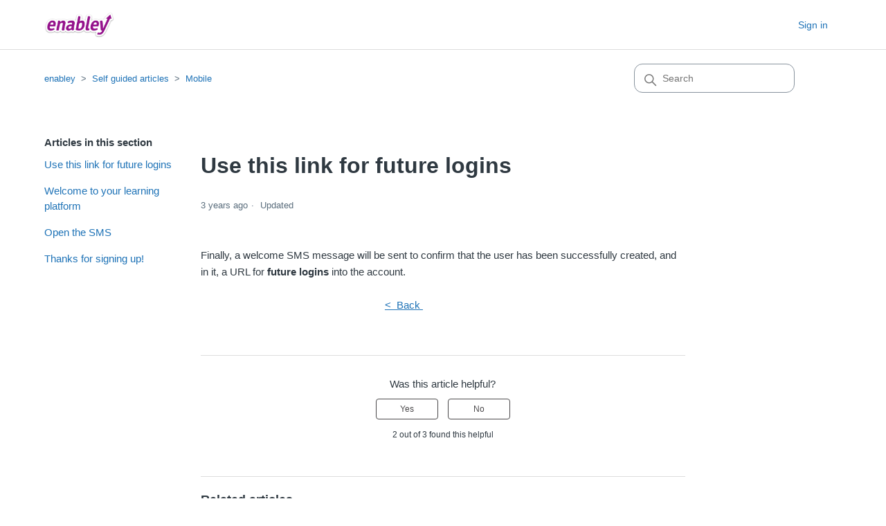

--- FILE ---
content_type: text/html; charset=utf-8
request_url: https://help.enabley.io/hc/en-us/articles/8195442424349-Use-this-link-for-future-logins
body_size: 5624
content:
<!DOCTYPE html>
<html dir="ltr" lang="en-US">
<head>
  <meta charset="utf-8" />
  <!-- v26840 -->


  <title>Use this link for future logins &ndash; enabley</title>

  

  <meta name="description" content="Finally, a welcome SMS message will be sent to confirm that the user has been successfully created, and in it, a URL for future logins..." /><meta property="og:image" content="https://help.enabley.io/hc/theming_assets/01HZKPEMXJBH75SY71XEE1675N" />
<meta property="og:type" content="website" />
<meta property="og:site_name" content="enabley" />
<meta property="og:title" content="Use this link for future logins" />
<meta property="og:description" content="Finally, a welcome SMS message will be sent to confirm that the user has been successfully created, and in it, a URL for future logins into the account.





&lt;  Back " />
<meta property="og:url" content="https://help.enabley.io/hc/en-us/articles/8195442424349-Use-this-link-for-future-logins" />
<link rel="canonical" href="https://help.enabley.io/hc/en-us/articles/8195442424349-Use-this-link-for-future-logins">
<link rel="alternate" hreflang="en-us" href="https://help.enabley.io/hc/en-us/articles/8195442424349-Use-this-link-for-future-logins">
<link rel="alternate" hreflang="pt-br" href="https://help.enabley.io/hc/pt-br/articles/8195442424349-Use-este-link-para-logins-futuros">
<link rel="alternate" hreflang="x-default" href="https://help.enabley.io/hc/en-us/articles/8195442424349-Use-this-link-for-future-logins">

  <link rel="stylesheet" href="//static.zdassets.com/hc/assets/application-f34d73e002337ab267a13449ad9d7955.css" media="all" id="stylesheet" />
  <link rel="stylesheet" type="text/css" href="/hc/theming_assets/15396270/7511602971037/style.css?digest=28419765330461">

  <link rel="icon" type="image/x-icon" href="/hc/theming_assets/01HZKPEN1Q8K532D96DTJKZ7XB">

    

  <meta content="width=device-width, initial-scale=1.0" name="viewport" />
<!-- Make the translated search clear button label available for use in JS -->
<!-- See buildClearSearchButton() in script.js -->
<script type="text/javascript">window.searchClearButtonLabelLocalized = "Clear search";</script>



  
</head>
<body class="">
  
  
  

  <a class="skip-navigation" tabindex="1" href="#main-content">Skip to main content</a>

<header class="header">
  <div class="logo">
    <a title="Home" href="/hc/en-us">
      <img src="/hc/theming_assets/01HZKPEMXJBH75SY71XEE1675N" alt="enabley Help Center home page" />
     
    </a>
  </div>

  <div class="nav-wrapper-desktop">
    <nav class="user-nav" id="user-nav">
     <ul class="user-nav-list">
        
          <li>
            <a class="sign-in" rel="nofollow" data-auth-action="signin" title="Opens a dialog" role="button" href="https://enabley.zendesk.com/access?brand_id=7511602971037&amp;return_to=https%3A%2F%2Fhelp.enabley.io%2Fhc%2Fen-us%2Farticles%2F8195442424349-Use-this-link-for-future-logins">
              Sign in
            </a>
          </li>
        
      </ul>
    </nav>
    
  </div>

  <div class="nav-wrapper-mobile">
    <button class="menu-button-mobile" aria-controls="user-nav-mobile" aria-expanded="false" aria-label="Toggle navigation menu">
      
      <svg xmlns="http://www.w3.org/2000/svg" width="16" height="16" focusable="false" viewBox="0 0 16 16" class="icon-menu">
        <path fill="none" stroke="currentColor" stroke-linecap="round" d="M1.5 3.5h13m-13 4h13m-13 4h13"/>
      </svg>
    </button>
    <nav class="menu-list-mobile" id="user-nav-mobile" aria-expanded="false">
      <ul class="menu-list-mobile-items">
        
          <li class="item">
            <a role="menuitem" rel="nofollow" data-auth-action="signin" title="Opens a dialog" href="https://enabley.zendesk.com/access?brand_id=7511602971037&amp;return_to=https%3A%2F%2Fhelp.enabley.io%2Fhc%2Fen-us%2Farticles%2F8195442424349-Use-this-link-for-future-logins">
              Sign in
            </a>
          </li>
          <li class="nav-divider"></li>
        
        <li class="item"></li>
        <li class="item"><a class="submit-a-request" role="menuitem" href="/hc/en-us/requests/new">Submit a request</a></li>
        <li class="nav-divider"></li>
        
        </li>
      </ul>
    </nav>
  </div>

</header>


  <main role="main">
    <script src="https://cdn.jsdelivr.net/npm/@fancyapps/ui/dist/fancybox.umd.js"></script>
<div class="container-divider"></div>
<div class="container">
  <nav class="sub-nav">
    <ol class="breadcrumbs">
  
    <li title="enabley">
      
        <a href="/hc/en-us">enabley</a>
      
    </li>
  
    <li title="Self guided articles">
      
        <a href="/hc/en-us/categories/8161389927325-Self-guided-articles">Self guided articles</a>
      
    </li>
  
    <li title="Mobile">
      
        <a href="/hc/en-us/sections/8195345153181-Mobile">Mobile</a>
      
    </li>
  
</ol>

    <div class="search-container">
      <svg xmlns="http://www.w3.org/2000/svg" width="12" height="12" focusable="false" viewBox="0 0 12 12" class="search-icon" aria-hidden="true">
        <circle cx="4.5" cy="4.5" r="4" fill="none" stroke="currentColor"/>
        <path stroke="currentColor" stroke-linecap="round" d="M11 11L7.5 7.5"/>
      </svg>
      <form role="search" class="search" data-search="" action="/hc/en-us/search" accept-charset="UTF-8" method="get"><input type="hidden" name="utf8" value="&#x2713;" autocomplete="off" /><input type="hidden" name="category" id="category" value="8161389927325" autocomplete="off" />
<input type="search" name="query" id="query" placeholder="Search" aria-label="Search" /></form>
    </div>
  </nav>

  <div class="article-container" id="article-container">
    <aside class="article-sidebar" aria-labelledby="section-articles-title">
      
        <div class="collapsible-sidebar">
          <button type="button" class="collapsible-sidebar-toggle" aria-labelledby="section-articles-title" aria-expanded="false">
            <svg xmlns="http://www.w3.org/2000/svg" width="20" height="20" focusable="false" viewBox="0 0 12 12" aria-hidden="true" class="collapsible-sidebar-toggle-icon chevron-icon">
              <path fill="none" stroke="currentColor" stroke-linecap="round" d="M3 4.5l2.6 2.6c.2.2.5.2.7 0L9 4.5"/>
            </svg>
            <svg xmlns="http://www.w3.org/2000/svg" width="20" height="20" focusable="false" viewBox="0 0 12 12" aria-hidden="true" class="collapsible-sidebar-toggle-icon x-icon">
              <path stroke="currentColor" stroke-linecap="round" d="M3 9l6-6m0 6L3 3"/>
            </svg>
          </button>
          <span id="section-articles-title" class="collapsible-sidebar-title sidenav-title">
            Articles in this section
          </span>
          <div class="collapsible-sidebar-body">
            <ul>
              
                <li>
                  <a href="/hc/en-us/articles/8195442424349-Use-this-link-for-future-logins" class="sidenav-item current-article">Use this link for future logins</a>
                </li>
              
                <li>
                  <a href="/hc/en-us/articles/8195444514973-Welcome-to-your-learning-platform" class="sidenav-item ">Welcome to your learning platform</a>
                </li>
              
                <li>
                  <a href="/hc/en-us/articles/8195382641309-Open-the-SMS" class="sidenav-item ">Open the SMS</a>
                </li>
              
                <li>
                  <a href="/hc/en-us/articles/8195380801053-Thanks-for-signing-up" class="sidenav-item ">Thanks for signing up!</a>
                </li>
              
            </ul>
            
          </div>
        </div>
      
    </aside>

    <article id="main-content" class="article">
      <header class="article-header">
        <h1 title="Use this link for future logins" class="article-title">
          Use this link for future logins
          
        </h1>

        <div class="article-author">
          
          <div class="article-meta">
            

            <ul class="meta-group">
              
                <li class="meta-data"><time datetime="2022-12-26T13:22:54Z" title="2022-12-26T13:22:54Z" data-datetime="relative">December 26, 2022 13:22</time></li>
                <li class="meta-data">Updated</li>
              
            </ul>
          </div>
        </div>

        
      </header>

      <section class="article-info">
        <div class="article-content">
          <div class="article-body"><div class="component text-component" data-component-type="text">
<div>Finally, a welcome SMS message will be sent to confirm that the user has been successfully created, and in it, a URL for <strong>future logins </strong>into the account.</div>
</div>
<div class="component image-component" data-component-type="image">
<div class="image-container wysiwyg-text-align-center"><img id="701fa2ef-479a-4d7e-8cfa-14a0a03d70f2" class="clickable" tabindex="0" src="https://d2x3xhvgiqkx42.cloudfront.net/e0565b01-0412-439b-bae7-0f043656b921/61e37f27-cb7c-4ce7-9df3-b69ac05d4c64/2022/06/20/8a6db56d-3d72-4128-8063-22d50956a92e/640a25b6-3db0-4cde-b05d-6d8c44201daf.png" alt="" /></div>
</div>
<div class="component text-component" data-component-type="text">
<div><a class="backbuttonmobile" href="/hc/en-us/articles/8195444514973" target="_self" rel="undefined" data-composite="true">&lt;&nbsp;&nbsp;Back&nbsp;</a></div>
</div></div>

          

          
        </div>
      </section>

      <footer>
        <div class="article-footer">
          
          
        </div>
        
          <div class="article-votes">
            <span class="article-votes-question" id="article-votes-label">Was this article helpful?</span>
            <div class="article-votes-controls" role="group" aria-labelledby="article-votes-label">
              <button type="button" class="button article-vote article-vote-up" data-helper="vote" data-item="article" data-type="up" data-id="8195442424349" data-upvote-count="2" data-vote-count="3" data-vote-sum="1" data-vote-url="/hc/en-us/articles/8195442424349/vote" data-value="null" data-label="2 out of 3 found this helpful" data-selected-class="button-primary" aria-label="This article was helpful" aria-pressed="false">Yes</button>
              <button type="button" class="button article-vote article-vote-down" data-helper="vote" data-item="article" data-type="down" data-id="8195442424349" data-upvote-count="2" data-vote-count="3" data-vote-sum="1" data-vote-url="/hc/en-us/articles/8195442424349/vote" data-value="null" data-label="2 out of 3 found this helpful" data-selected-class="button-primary" aria-label="This article was not helpful" aria-pressed="false">No</button>
            </div>
            <small class="article-votes-count">
              <span class="article-vote-label" data-helper="vote" data-item="article" data-type="label" data-id="8195442424349" data-upvote-count="2" data-vote-count="3" data-vote-sum="1" data-vote-url="/hc/en-us/articles/8195442424349/vote" data-value="null" data-label="2 out of 3 found this helpful">2 out of 3 found this helpful</span>
            </small>
          </div>
        

        <div class="article-more-questions">
          
        </div>
        <div class="article-return-to-top">
          <a href="#article-container">
            Return to top
            <svg xmlns="http://www.w3.org/2000/svg" class="article-return-to-top-icon" width="20" height="20" focusable="false" viewBox="0 0 12 12" aria-hidden="true">
              <path fill="none" stroke="currentColor" stroke-linecap="round" d="M3 4.5l2.6 2.6c.2.2.5.2.7 0L9 4.5"/>
            </svg>
          </a>
        </div>
      </footer>

      <div class="article-relatives">
        
          <div data-recent-articles></div>
        
        
          
  <section class="related-articles">
    
      <h2 class="related-articles-title">Related articles</h2>
    
    <ul>
      
        <li>
          <a href="/hc/en-us/related/click?data=[base64]" rel="nofollow">Welcome to your learning platform</a>
        </li>
      
        <li>
          <a href="/hc/en-us/related/click?data=[base64]%3D--f10c0b10a4301f3513996141c244f47b99f5dd0a" rel="nofollow">How to create a user with your mobile phone number?</a>
        </li>
      
        <li>
          <a href="/hc/en-us/related/click?data=[base64]" rel="nofollow">Thanks for signing up!</a>
        </li>
      
        <li>
          <a href="/hc/en-us/related/click?data=[base64]%3D--989fe6afbdcae51374be5b5a96b26d1421e24670" rel="nofollow">Setting up your account</a>
        </li>
      
        <li>
          <a href="/hc/en-us/related/click?data=[base64]%3D%3D--33a6b3187a76dacee9da753aa663b6aa21dbe320" rel="nofollow">Enroll on a catalogue course</a>
        </li>
      
    </ul>
  </section>


        
      </div>
      
    </article>
  </div>
</div>



  </main>

  <footer class="footer">
  <div class="footer-inner">
    <a title="Home" href="/hc/en-us">enabley</a>

    <div class="footer-language-selector">
      
        <div class="dropdown language-selector">
          <button class="dropdown-toggle" aria-haspopup="true">
            English (US)
            <svg xmlns="http://www.w3.org/2000/svg" width="12" height="12" focusable="false" viewBox="0 0 12 12" class="dropdown-chevron-icon">
              <path fill="none" stroke="currentColor" stroke-linecap="round" d="M3 4.5l2.6 2.6c.2.2.5.2.7 0L9 4.5"/>
            </svg>
          </button>
          <span class="dropdown-menu dropdown-menu-end" role="menu">
            
              <a href="/hc/change_language/es-mx?return_to=%2Fhc%2Fes-mx" dir="ltr" rel="nofollow" role="menuitem">
                Español (México)
              </a>
            
              <a href="/hc/change_language/he?return_to=%2Fhc%2Fhe" dir="rtl" rel="nofollow" role="menuitem">
                עברית
              </a>
            
              <a href="/hc/change_language/pt-br?return_to=%2Fhc%2Fpt-br%2Farticles%2F8195442424349-Use-este-link-para-logins-futuros" dir="ltr" rel="nofollow" role="menuitem">
                Português do Brasil
              </a>
            
          </span>
        </div>
      
    </div>
  </div>
</footer>



  <!-- / -->

  
  <script src="//static.zdassets.com/hc/assets/en-us.f90506476acd6ed8bfc8.js"></script>
  

  <script type="text/javascript">
  /*

    Greetings sourcecode lurker!

    This is for internal Zendesk and legacy usage,
    we don't support or guarantee any of these values
    so please don't build stuff on top of them.

  */

  HelpCenter = {};
  HelpCenter.account = {"subdomain":"enabley","environment":"production","name":"enabley"};
  HelpCenter.user = {"identifier":"da39a3ee5e6b4b0d3255bfef95601890afd80709","email":null,"name":"","role":"anonymous","avatar_url":"https://assets.zendesk.com/hc/assets/default_avatar.png","is_admin":false,"organizations":[],"groups":[]};
  HelpCenter.internal = {"asset_url":"//static.zdassets.com/hc/assets/","web_widget_asset_composer_url":"https://static.zdassets.com/ekr/snippet.js","current_session":{"locale":"en-us","csrf_token":null,"shared_csrf_token":null},"usage_tracking":{"event":"article_viewed","data":"[base64]--a6baf1dd0848f21f5a080d4adf4ddddc0e1cd2dc","url":"https://help.enabley.io/hc/activity"},"current_record_id":"8195442424349","current_record_url":"/hc/en-us/articles/8195442424349-Use-this-link-for-future-logins","current_record_title":"Use this link for future logins","current_text_direction":"ltr","current_brand_id":7511602971037,"current_brand_name":"enabley","current_brand_url":"https://enabley.zendesk.com","current_brand_active":true,"current_path":"/hc/en-us/articles/8195442424349-Use-this-link-for-future-logins","show_autocomplete_breadcrumbs":true,"user_info_changing_enabled":false,"has_user_profiles_enabled":true,"has_end_user_attachments":true,"user_aliases_enabled":false,"has_anonymous_kb_voting":true,"has_multi_language_help_center":true,"show_at_mentions":false,"embeddables_config":{"embeddables_web_widget":false,"embeddables_help_center_auth_enabled":false,"embeddables_connect_ipms":false},"answer_bot_subdomain":"static","gather_plan_state":"subscribed","has_article_verification":false,"has_gather":true,"has_ckeditor":false,"has_community_enabled":false,"has_community_badges":true,"has_community_post_content_tagging":false,"has_gather_content_tags":true,"has_guide_content_tags":true,"has_user_segments":true,"has_answer_bot_web_form_enabled":false,"has_garden_modals":false,"theming_cookie_key":"hc-da39a3ee5e6b4b0d3255bfef95601890afd80709-2-preview","is_preview":false,"has_search_settings_in_plan":true,"theming_api_version":2,"theming_settings":{"brand_color":"rgba(74, 72, 74, 1)","brand_text_color":"rgba(250, 245, 248, 1)","text_color":"#2F3941","link_color":"#1F73B7","hover_link_color":"#0F3554","visited_link_color":"rgba(88, 99, 176, 1)","background_color":"#FFFFFF","heading_font":"Futura, 'Century Gothic', sans-serif","text_font":"Futura, 'Century Gothic', sans-serif","logo":"/hc/theming_assets/01HZKPEMXJBH75SY71XEE1675N","show_brand_name":false,"favicon":"/hc/theming_assets/01HZKPEN1Q8K532D96DTJKZ7XB","homepage_background_image":"/hc/theming_assets/01HZKPEN83TMPCV0PPP54J1014","community_background_image":"/hc/theming_assets/01HZKPEPMQV9DXS0AHPB5DEVBA","community_image":"/hc/theming_assets/01HZKPEQPCWQ6S0PVD0FRZJAZ9","instant_search":false,"scoped_kb_search":true,"scoped_community_search":false,"show_recent_activity":true,"show_articles_in_section":true,"show_article_author":false,"show_article_comments":false,"show_follow_article":false,"show_recently_viewed_articles":true,"show_related_articles":true,"show_article_sharing":false,"show_follow_section":false,"show_follow_post":false,"show_post_sharing":false,"show_follow_topic":false,"request_list_beta":false},"has_pci_credit_card_custom_field":false,"help_center_restricted":false,"is_assuming_someone_else":false,"flash_messages":[],"user_photo_editing_enabled":true,"user_preferred_locale":"en-us","base_locale":"en-us","login_url":"https://enabley.zendesk.com/access?brand_id=7511602971037\u0026return_to=https%3A%2F%2Fhelp.enabley.io%2Fhc%2Fen-us%2Farticles%2F8195442424349-Use-this-link-for-future-logins","has_alternate_templates":false,"has_custom_statuses_enabled":true,"has_hc_generative_answers_setting_enabled":true,"has_generative_search_with_zgpt_enabled":false,"has_suggested_initial_questions_enabled":false,"has_guide_service_catalog":true,"has_service_catalog_search_poc":false,"has_service_catalog_itam":false,"has_csat_reverse_2_scale_in_mobile":false,"has_knowledge_navigation":false,"has_unified_navigation":false,"has_unified_navigation_eap_access":false,"has_csat_bet365_branding":false,"version":"v26840","dev_mode":false};
</script>

  
  
  <script src="//static.zdassets.com/hc/assets/hc_enduser-be182e02d9d03985cf4f06a89a977e3d.js"></script>
  <script type="text/javascript" src="/hc/theming_assets/15396270/7511602971037/script.js?digest=28419765330461"></script>
  
</body>
</html>